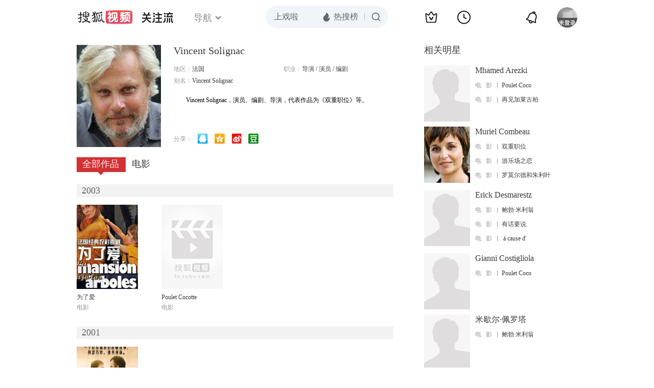

--- FILE ---
content_type: text/html;charset=UTF-8
request_url: http://score.my.tv.sohu.com/digg/get.do?type=442&vid=744224&callback=jQuery17205477838575588356_1768552114277&_=1768552115935
body_size: 253
content:
jQuery17205477838575588356_1768552114277({"vid":744224,"downCount":0,"statusText":"success but not exists","upCount":0,"pid":-1,"tvid":744224,"type":442,"status":200})

--- FILE ---
content_type: text/plain;charset=UTF-8
request_url: https://v4.passport.sohu.com/i/cookie/common?callback=passport4015_cb1768552118492&dfp=1768552118533&_=1768552118533
body_size: -296
content:
passport4015_cb1768552118492({"body":"","message":"Success","status":200})

--- FILE ---
content_type: text/javascript; charset=utf-8
request_url: http://hui.sohu.com/mum/ipqueryjp?callback=jsonp1768552113738&cookie=1768552113915&platform_source=pc&_=1768552113739
body_size: 122
content:
typeof jsonp1768552113738 === 'function' && jsonp1768552113738({
  "ext_ip": "18.222.161.128",
  "urls": []
});